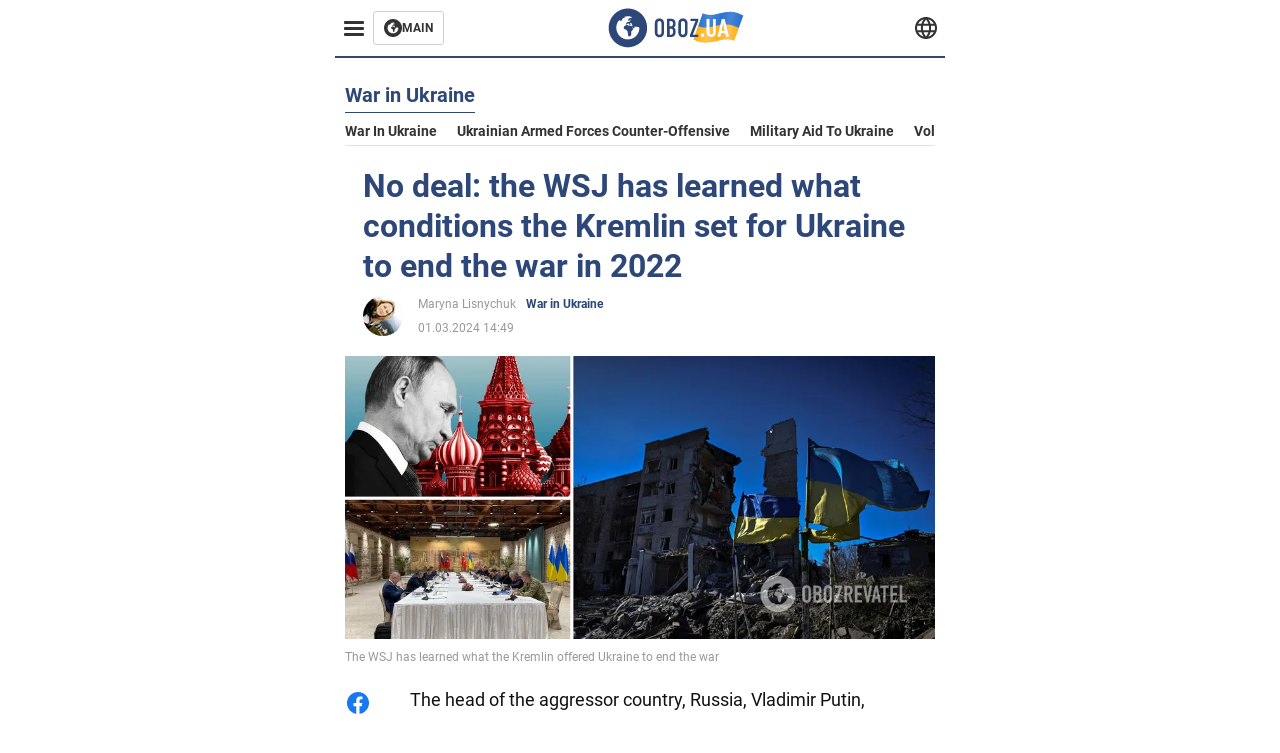

--- FILE ---
content_type: application/x-javascript; charset=utf-8
request_url: https://servicer.idealmedia.io/1314044/1?sessionId=697363d6-05e61&sessionPage=1&sessionNumberWeek=1&sessionNumber=1&scale_metric_1=64.00&scale_metric_2=258.06&scale_metric_3=100.00&cbuster=1769169878012163710059&pvid=b64f4c20-d996-4435-b0e4-0d94fc713674&implVersion=11&lct=1763554920&mp4=1&ap=1&consentStrLen=0&wlid=4b57b80c-f82d-4e0e-b417-9bd82128a97c&uniqId=044b9&niet=4g&nisd=false&evt=%5B%7B%22event%22%3A1%2C%22methods%22%3A%5B1%2C2%5D%7D%2C%7B%22event%22%3A2%2C%22methods%22%3A%5B1%2C2%5D%7D%5D&pv=5&jsv=es6&dpr=1&hashCommit=cbd500eb&tfre=1965&w=590&h=358&tl=150&tlp=1,2,3&sz=191x338&szp=1,2,3&szl=1,2,3&cxurl=https%3A%2F%2Feng.obozrevatel.com%2Fsection-war%2Fnews-no-deal-the-wsj-has-learned-what-conditions-the-kremlin-set-for-ukraine-to-end-the-war-in-2022-01-03-2024.html&ref=&lu=https%3A%2F%2Feng.obozrevatel.com%2Fsection-war%2Fnews-no-deal-the-wsj-has-learned-what-conditions-the-kremlin-set-for-ukraine-to-end-the-war-in-2022-01-03-2024.html
body_size: 1395
content:
var _mgq=_mgq||[];
_mgq.push(["IdealmediaLoadGoods1314044_044b9",[
["gistreel.com","11958606","1","2021 Prophecy Omije Ojumi Allegedly Ignored Goes Viral","Fans Of Gospel Singer Omije Ojumi Have Been Revisiting An Old Prophecy From 2021 After News Of Her Death Shocked Social Media.","0","","","","vcGPm3Vg7f_RlIBGaQxZ_sQyKFOOKcqBR5Unfa8kKMWYk32tpf9dBqsAZQDCZP0PJP9NESf5a0MfIieRFDqB_Kldt0JdlZKDYLbkLtP-Q-XEXtXH_n4EyNXsmxmGRGYw",{"i":"https://s-img.idealmedia.io/n/11958606/492x277/135x0x810x456/aHR0cDovL2ltZ2hvc3RzLmNvbS90Lzg3NzM1Ny9mYzQyYzg1N2ZjNDU2MjI5N2ExMzIyOWQxYThjYzcyMi5qcGVn.webp?v=1769169878-PX_T2_Jtn1mLlehgpfVr5Wqd-qxtUi7FqgrWW9xC_Kk","l":"https://clck.idealmedia.io/pnews/11958606/i/30350/pp/1/1?h=vcGPm3Vg7f_RlIBGaQxZ_sQyKFOOKcqBR5Unfa8kKMWYk32tpf9dBqsAZQDCZP0PJP9NESf5a0MfIieRFDqB_Kldt0JdlZKDYLbkLtP-Q-XEXtXH_n4EyNXsmxmGRGYw&utm_campaign=english.obozrevatel.ua&utm_source=english.obozrevatel.ua&utm_medium=referral&rid=b0cbec73-f853-11f0-939a-d404e6f98490&tt=Direct&att=3&afrd=32&iv=11&ct=1&gdprApplies=0&muid=q0nCEQjiiu44&st=-300&mp4=1&h2=RGCnD2pppFaSHdacZpvmnqbarsuIfBmBga9RVv6KMdfqUd95bTSEBwmXOMB8XK7T5tffe4ZTBrx2eoIv-rZVcA**","adc":[],"sdl":0,"dl":"","category":"Общество","dbbr":0,"bbrt":0,"type":"e","media-type":"static","clicktrackers":[],"cta":"Learn more","cdt":"","tri":"b0cc2c5e-f853-11f0-939a-d404e6f98490","crid":"11958606"}],
["gistreel.com","11966553","1","Man Calls Out Ifayemi Who Allegedly Did Ritual For Destiny Boy","A Nigerian Man Publicly Called Out A Babalawo Identified As Ifayemi Over Claims Linked To The Death Of Late Afrofuji Singer Destiny Boy.","0","","","","vcGPm3Vg7f_RlIBGaQxZ_sbD147ip1FqjjgaB1iSM9WPG6-xZKmtG9AKMqoyqg0YJP9NESf5a0MfIieRFDqB_Kldt0JdlZKDYLbkLtP-Q-U8ndziRUOhrIbXNZW_Yj-D",{"i":"https://s-img.idealmedia.io/n/11966553/492x277/0x0x492x277/aHR0cDovL2ltZ2hvc3RzLmNvbS90LzIwMjYtMDEvODc3MzU3L2I2Mzg4NzJiN2VjNWQzZmE2YjQyNDk5Zjk2NWYzZjFhLmpwZWc.webp?v=1769169878-okszIuseaD2Vh0yh1dtVi3UsscDTEcy6Qj_qRQJkiOc","l":"https://clck.idealmedia.io/pnews/11966553/i/30350/pp/2/1?h=vcGPm3Vg7f_RlIBGaQxZ_sbD147ip1FqjjgaB1iSM9WPG6-xZKmtG9AKMqoyqg0YJP9NESf5a0MfIieRFDqB_Kldt0JdlZKDYLbkLtP-Q-U8ndziRUOhrIbXNZW_Yj-D&utm_campaign=english.obozrevatel.ua&utm_source=english.obozrevatel.ua&utm_medium=referral&rid=b0cbec73-f853-11f0-939a-d404e6f98490&tt=Direct&att=3&afrd=32&iv=11&ct=1&gdprApplies=0&muid=q0nCEQjiiu44&st=-300&mp4=1&h2=RGCnD2pppFaSHdacZpvmnqbarsuIfBmBga9RVv6KMdfqUd95bTSEBwmXOMB8XK7T5tffe4ZTBrx2eoIv-rZVcA**","adc":[],"sdl":0,"dl":"","category":"Шоу-бизнес","dbbr":0,"bbrt":0,"type":"e","media-type":"static","clicktrackers":[],"cta":"Learn more","cdt":"","tri":"b0cc2c65-f853-11f0-939a-d404e6f98490","crid":"11966553"}],
["gistreel.com","11951657","1","“So She Is Not 23? \"","Jarvis’s Mother Reveals Her Real Age During Live Stream","0","","","","vcGPm3Vg7f_RlIBGaQxZ_pqRMC-H9q3KMRoU4yFGTcGtogE-t1owwA-tIfmJYy3cJP9NESf5a0MfIieRFDqB_Kldt0JdlZKDYLbkLtP-Q-WWkkmpEJBZV1qKmBHEC2mJ",{"i":"https://s-img.idealmedia.io/n/11951657/492x277/133x0x808x454/aHR0cDovL2ltZ2hvc3RzLmNvbS90Lzg3NzM1Ny9lNzIyODU3MDA5N2MwYTM1MTA0NmVlYWMyNDM5MjExOC5qcGVn.webp?v=1769169878-2cNTSTKjER3zkKTmlaZSvIB5Uc5MifHIjLomRhGNhmI","l":"https://clck.idealmedia.io/pnews/11951657/i/30350/pp/3/1?h=vcGPm3Vg7f_RlIBGaQxZ_pqRMC-H9q3KMRoU4yFGTcGtogE-t1owwA-tIfmJYy3cJP9NESf5a0MfIieRFDqB_Kldt0JdlZKDYLbkLtP-Q-WWkkmpEJBZV1qKmBHEC2mJ&utm_campaign=english.obozrevatel.ua&utm_source=english.obozrevatel.ua&utm_medium=referral&rid=b0cbec73-f853-11f0-939a-d404e6f98490&tt=Direct&att=3&afrd=32&iv=11&ct=1&gdprApplies=0&muid=q0nCEQjiiu44&st=-300&mp4=1&h2=RGCnD2pppFaSHdacZpvmnqbarsuIfBmBga9RVv6KMdfqUd95bTSEBwmXOMB8XK7T5tffe4ZTBrx2eoIv-rZVcA**","adc":[],"sdl":0,"dl":"","category":"Шоу-бизнес","dbbr":0,"bbrt":0,"type":"e","media-type":"static","clicktrackers":[],"cta":"Learn more","cdt":"","tri":"b0cc2c66-f853-11f0-939a-d404e6f98490","crid":"11951657"}],],
{"awc":{},"dt":"desktop","ts":"","tt":"Direct","isBot":1,"h2":"RGCnD2pppFaSHdacZpvmnqbarsuIfBmBga9RVv6KMdfqUd95bTSEBwmXOMB8XK7T5tffe4ZTBrx2eoIv-rZVcA**","ats":0,"rid":"b0cbec73-f853-11f0-939a-d404e6f98490","pvid":"b64f4c20-d996-4435-b0e4-0d94fc713674","iv":11,"brid":32,"muidn":"q0nCEQjiiu44","dnt":2,"cv":2,"afrd":296,"consent":true,"adv_src_id":39175}]);
_mgqp();
